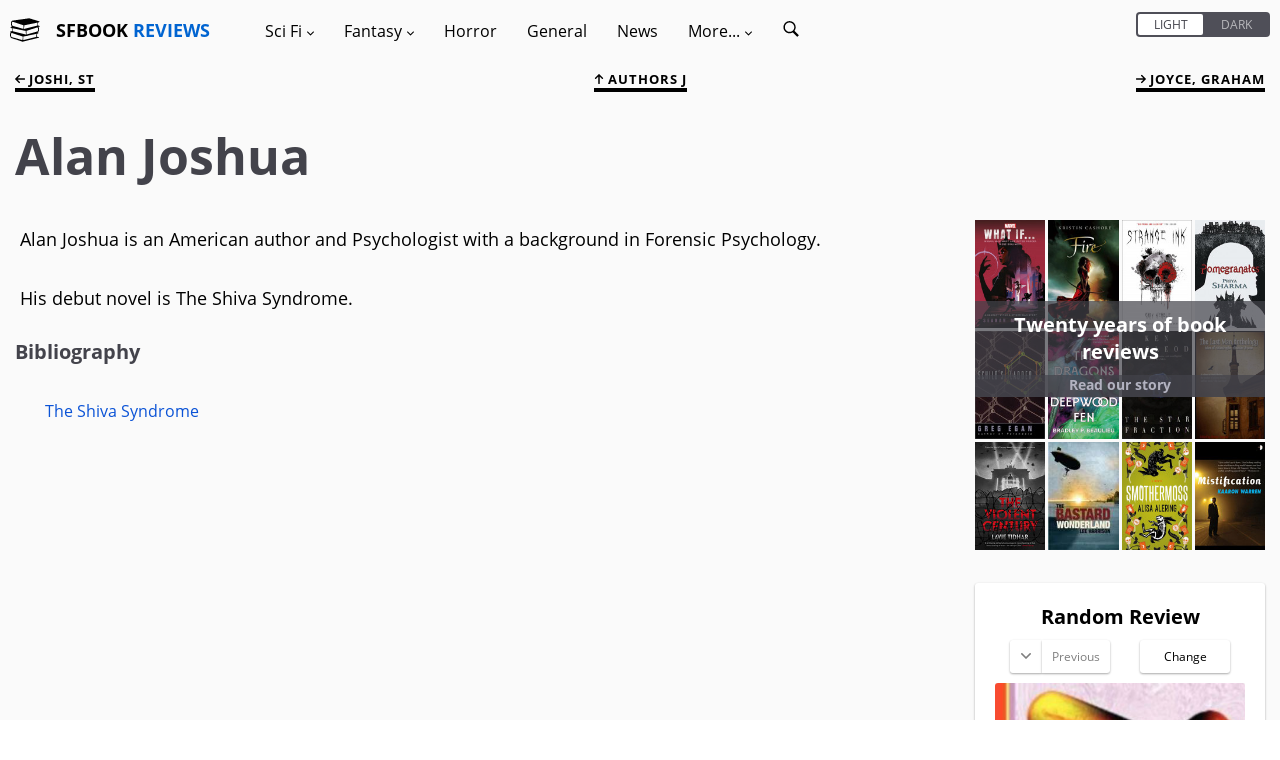

--- FILE ---
content_type: text/html; charset=UTF-8
request_url: https://sfbook.com/joshua-alan.htm
body_size: 6765
content:
<!DOCTYPE html>
<html lang="en">
<head>
    <meta charset="utf-8" />
            <title>Alan Joshua</title>
        <meta name="robots" content="noindex">
    <link rel="canonical" href="https://sfbook.com/joshua-alan.htm" />
<link rel="alternate" type="application/rss+xml" title="SFBook RSS Feed" href="https://sfbook.com/feed">
<meta name="description" content="Alan Joshua is an American author and Psychologist with a background in Forensic Psychology.">
<meta name="viewport" content="width=device-width, initial-scale=1.0, maximum-scale=1.0, user-scalable=1" />
<link rel="stylesheet" type="text/css" href="https://sfbook.com/css/production/app-old.css?v=4.7"/>
    <style>
    .col-1, .col-2, .col-3, .col-4, .col-5, .col-6, .col-7, .col-8, .col-9, .col-10, .col-11, .col-12, .col, .col-auto, .col-sm-1, .col-sm-2, .col-sm-3, .col-sm-4, .col-sm-5, .col-sm-6, .col-sm-7, .col-sm-8, .col-sm-9, .col-sm-10, .col-sm-11, .col-sm-12, .col-sm, .col-sm-auto, .col-md-1, .col-md-2, .col-md-3, .col-md-4, .col-md-5, .col-md-6, .col-md-7, .col-md-8, .col-md-9, .col-md-10, .col-md-11, .col-md-12, .col-md, .col-md-auto, .col-lg-1, .col-lg-2, .col-lg-3, .col-lg-4, .col-lg-5, .col-lg-6, .col-lg-7, .col-lg-8, .col-lg-9, .col-lg-10, .col-lg-11, .col-lg-12, .col-lg, .col-lg-auto, .col-xl-1, .col-xl-2, .col-xl-3, .col-xl-4, .col-xl-5, .col-xl-6, .col-xl-7, .col-xl-8, .col-xl-9, .col-xl-10, .col-xl-11, .col-xl-12, .col-xl, .col-xl-auto {
        position: relative;
        width: 100%;
        min-height: 1px;
        padding-right: 1.5rem;
        padding-left: 1.5rem;
    }
    .hidden {
        display: none;
        transition: all .2s;
    }
    [v-cloak] {display: none}
    /* open-sans-300 - latin */
    @font-face {
        font-family: 'Open Sans';
        font-style: normal;
        font-weight: 300;
        src: url(https://sfbook.com/fonts/open-sans/open-sans-v18-latin-300.eot); /* IE9 Compat Modes */
        src: local(''),
        url(https://sfbook.com/fonts/open-sans/open-sans-v18-latin-300.eot?#iefix) format('embedded-opentype'), /* IE6-IE8 */
        url(https://sfbook.com/fonts/open-sans/open-sans-v18-latin-300.woff2) format('woff2'), /* Super Modern Browsers */
        url(https://sfbook.com/fonts/open-sans/open-sans-v18-latin-300.woff) format('woff'), /* Modern Browsers */
        url(https://sfbook.com/fonts/open-sans/open-sans-v18-latin-300.ttf) format('truetype'), /* Safari, Android, iOS */
        url(https://sfbook.com/fonts/open-sans/open-sans-v18-latin-300.svg#OpenSans) format('svg'); /* Legacy iOS */
        font-display: swap;
    }
    /* open-sans-regular - latin */
    @font-face {
        font-family: 'Open Sans';
        font-style: normal;
        font-weight: 400;
        src: url(https://sfbook.com/fonts/open-sans-v18-latin-regular.eot); /* IE9 Compat Modes */
        src: local(''),
        url(https://sfbook.com/fonts/open-sans/open-sans-v18-latin-regular.eot?#iefix) format('embedded-opentype'), /* IE6-IE8 */
        url(https://sfbook.com/fonts/open-sans/open-sans-v18-latin-regular.woff2) format('woff2'), /* Super Modern Browsers */
        url(https://sfbook.com/fonts/open-sans/open-sans-v18-latin-regular.woff) format('woff'), /* Modern Browsers */
        url(https://sfbook.com/fonts/open-sans/open-sans-v18-latin-regular.ttf) format('truetype'), /* Safari, Android, iOS */
        url(https://sfbook.com/fonts/open-sans/open-sans-v18-latin-regular.svg#OpenSans) format('svg'); /* Legacy iOS */
        font-display: swap;
    }
    /* open-sans-italic - latin */
    @font-face {
        font-family: 'Open Sans';
        font-style: italic;
        font-weight: 400;
        src: url(https://sfbook.com/fonts/open-sans/open-sans-v18-latin-italic.eot); /* IE9 Compat Modes */
        src: local(''),
        url(https://sfbook.com/fonts/open-sans/open-sans-v18-latin-italic.eot?#iefix) format('embedded-opentype'), /* IE6-IE8 */
        url(https://sfbook.com/fonts/open-sans/open-sans-v18-latin-italic.woff2) format('woff2'), /* Super Modern Browsers */
        url(https://sfbook.com/fonts/open-sans/open-sans-v18-latin-italic.woff) format('woff'), /* Modern Browsers */
        url(https://sfbook.com/fonts/open-sans/open-sans-v18-latin-italic.ttf) format('truetype'), /* Safari, Android, iOS */
        url(https://sfbook.com/fonts/open-sans/open-sans-v18-latin-italic.svg#OpenSans) format('svg'); /* Legacy iOS */
        font-display: swap;
    }
    /* open-sans-700 - latin */
    @font-face {
        font-family: 'Open Sans';
        font-style: normal;
        font-weight: 700;
        src: url(https://sfbook.com/fonts/open-sans/open-sans-v18-latin-700.eot); /* IE9 Compat Modes */
        src: local(''),
        url(https://sfbook.com/fonts/open-sans/open-sans-v18-latin-700.eot?#iefix) format('embedded-opentype'), /* IE6-IE8 */
        url(https://sfbook.com/fonts/open-sans/open-sans-v18-latin-700.woff2) format('woff2'), /* Super Modern Browsers */
        url(https://sfbook.com/fonts/open-sans/open-sans-v18-latin-700.woff) format('woff'), /* Modern Browsers */
        url(https://sfbook.com/fonts/open-sans/open-sans-v18-latin-700.ttf) format('truetype'), /* Safari, Android, iOS */
        url(https://sfbook.com/fonts/open-sans/open-sans-v18-latin-700.svg#OpenSans) format('svg'); /* Legacy iOS */
        font-display: swap;
    }
    .item {
        margin: 3rem 0 2rem;
        padding: 2rem;
        border-radius: .3rem;
        position: relative;
        z-index: 2;
        content-visibility: auto;
        contain-intrinsic-size: 768px 365px;
        contain: layout;
    }
    .item p {
        font-size: 1.6rem;
        padding-top: 0;
    }
</style>
</head>
<body id="top" itemscope itemtype="http://schema.org/WebPage">
<div id="app" data-page-class="light" :class="{ 'standard': pageClass, 'light': !pageClass }">
        <nav class="menu-container">
    <div class="menu-container--toggle mobile-only">
        <svg id="book-stack" viewBox="0 0 335.08 335.079">
            <g>
                <g>
                    <path d="M311.175,115.775c-1.355-10.186-1.546-27.73,7.915-33.621c0.169-0.108,0.295-0.264,0.443-0.398
			c7.735-2.474,13.088-5.946,8.886-10.618l-114.102-34.38L29.56,62.445c0,0-21.157,3.024-19.267,35.894
			c1.026,17.89,6.637,26.676,11.544,31l-15.161,4.569c-4.208,4.672,1.144,8.145,8.88,10.615c0.147,0.138,0.271,0.293,0.443,0.401
			c9.455,5.896,9.273,23.438,7.913,33.626c-33.967,9.645-21.774,12.788-21.774,12.788l7.451,1.803
			c-5.241,4.736-10.446,13.717-9.471,30.75c1.891,32.864,19.269,35.132,19.269,35.132l120.904,39.298l182.49-44.202
			c0,0,12.197-3.148-21.779-12.794c-1.366-10.172-1.556-27.712,7.921-33.623c0.174-0.105,0.301-0.264,0.442-0.396
			c7.736-2.474,13.084-5.943,8.881-10.615l-7.932-2.395c5.29-3.19,13.236-11.527,14.481-33.183
			c0.859-14.896-3.027-23.62-7.525-28.756l15.678-3.794C332.949,128.569,345.146,125.421,311.175,115.775z M158.533,115.354
			l30.688-6.307l103.708-21.312l15.451-3.178c-4.937,9.036-4.73,21.402-3.913,29.35c0.179,1.798,0.385,3.44,0.585,4.688
			L288.14,122.8l-130.897,32.563L158.533,115.354z M26.71,147.337l15.449,3.178l99.597,20.474l8.701,1.782l0,0l0,0l26.093,5.363
			l1.287,40.01L43.303,184.673l-13.263-3.296c0.195-1.25,0.401-2.89,0.588-4.693C31.44,168.742,31.651,156.373,26.71,147.337z
			 M20.708,96.757c-0.187-8.743,1.371-15.066,4.52-18.28c2.004-2.052,4.369-2.479,5.991-2.479c0.857,0,1.474,0.119,1.516,0.119
			l79.607,25.953l39.717,12.949l-1.303,40.289L39.334,124.07l-5.88-1.647c-0.216-0.061-0.509-0.103-0.735-0.113
			C32.26,122.277,21.244,121.263,20.708,96.757z M140.579,280.866L23.28,247.98c-0.217-0.063-0.507-0.105-0.733-0.116
			c-0.467-0.031-11.488-1.044-12.021-25.544c-0.19-8.754,1.376-15.071,4.519-18.288c2.009-2.052,4.375-2.479,5.994-2.479
			c0.859,0,1.474,0.115,1.519,0.115c0,0,0.005,0,0,0l119.316,38.908L140.579,280.866z M294.284,239.459
			c0.185,1.804,0.391,3.443,0.591,4.693l-147.812,36.771l1.292-40.01l31.601-6.497l4.667,1.129l17.492-5.685l80.631-16.569
			l15.457-3.18C293.261,219.146,293.466,231.517,294.284,239.459z M302.426,185.084c-0.269,0.006-0.538,0.042-0.791,0.122
			l-11.148,3.121l-106.148,29.764l-1.298-40.289l34.826-11.359l84.327-27.501c0.011-0.005,4.436-0.988,7.684,2.315
			c3.144,3.214,4.704,9.537,4.52,18.28C313.848,184.035,302.827,185.053,302.426,185.084z"/>
                </g>
            </g>
        </svg>
        <div class="logo" v-if="!menuOpen">
            <a href="https://sfbook.com">
                SFBOOK <span class="text-blue-var1">REVIEWS</span>
            </a>
        </div>
        <a v-on:click="toggleMenu()">
        <svg viewBox="0 0 60 60">
            <g id="surface1">
            <path d="M 0 7.5 L 0 12.5 L 50 12.5 L 50 7.5 Z M 0 22.5 L 0 27.5 L 50 27.5 L 50 22.5 Z M 0 37.5 L 0 42.5 L 50 42.5 L 50 37.5 Z "/>
           </g>
        </svg>
        </a>
    </div>
    <div class="menu-inner" id="menu" :class="{hidden: isMobile}" v-cloak>
        <div class="menu-header mobile-only">
            <div class="logo">
                <a href="https://sfbook.com">
                    <span class="text-white">SFBOOK</span> <span class="text-blue-var1">REVIEWS</span>
                </a>
            </div>
            <a class="menu-close" v-on:click="toggleMenu()">
                <svg viewBox="0 0 475.2 475.2">
                    <g>
                        <g>
                            <path d="M405.6,69.6C360.7,24.7,301.1,0,237.6,0s-123.1,24.7-168,69.6S0,174.1,0,237.6s24.7,123.1,69.6,168s104.5,69.6,168,69.6
			s123.1-24.7,168-69.6s69.6-104.5,69.6-168S450.5,114.5,405.6,69.6z M386.5,386.5c-39.8,39.8-92.7,61.7-148.9,61.7
			s-109.1-21.9-148.9-61.7c-82.1-82.1-82.1-215.7,0-297.8C128.5,48.9,181.4,27,237.6,27s109.1,21.9,148.9,61.7
			C468.6,170.8,468.6,304.4,386.5,386.5z"/>
                            <path d="M342.3,132.9c-5.3-5.3-13.8-5.3-19.1,0l-85.6,85.6L152,132.9c-5.3-5.3-13.8-5.3-19.1,0c-5.3,5.3-5.3,13.8,0,19.1
			l85.6,85.6l-85.6,85.6c-5.3,5.3-5.3,13.8,0,19.1c2.6,2.6,6.1,4,9.5,4s6.9-1.3,9.5-4l85.6-85.6l85.6,85.6c2.6,2.6,6.1,4,9.5,4
			c3.5,0,6.9-1.3,9.5-4c5.3-5.3,5.3-13.8,0-19.1l-85.4-85.6l85.6-85.6C347.6,146.7,347.6,138.2,342.3,132.9z"/>
                        </g>
                    </g>
                </svg>
            </a>
        </div>
        <div class="menu-switch mobile-only">
        <div class="can-toggle rebrand-1">
    <input id="colorTheme" type="checkbox" v-model="pageClass">
    <label for="colorTheme">
        <div class="can-toggle__switch" data-checked="Dark" data-unchecked="Light"></div>
    </label>
</div>        </div>
        <div class="desktop-only">
            <div class="logo">
                <svg id="book-stack" viewBox="0 0 335.08 335.079">
                    <g>
                        <g>
                            <path d="M311.175,115.775c-1.355-10.186-1.546-27.73,7.915-33.621c0.169-0.108,0.295-0.264,0.443-0.398
			c7.735-2.474,13.088-5.946,8.886-10.618l-114.102-34.38L29.56,62.445c0,0-21.157,3.024-19.267,35.894
			c1.026,17.89,6.637,26.676,11.544,31l-15.161,4.569c-4.208,4.672,1.144,8.145,8.88,10.615c0.147,0.138,0.271,0.293,0.443,0.401
			c9.455,5.896,9.273,23.438,7.913,33.626c-33.967,9.645-21.774,12.788-21.774,12.788l7.451,1.803
			c-5.241,4.736-10.446,13.717-9.471,30.75c1.891,32.864,19.269,35.132,19.269,35.132l120.904,39.298l182.49-44.202
			c0,0,12.197-3.148-21.779-12.794c-1.366-10.172-1.556-27.712,7.921-33.623c0.174-0.105,0.301-0.264,0.442-0.396
			c7.736-2.474,13.084-5.943,8.881-10.615l-7.932-2.395c5.29-3.19,13.236-11.527,14.481-33.183
			c0.859-14.896-3.027-23.62-7.525-28.756l15.678-3.794C332.949,128.569,345.146,125.421,311.175,115.775z M158.533,115.354
			l30.688-6.307l103.708-21.312l15.451-3.178c-4.937,9.036-4.73,21.402-3.913,29.35c0.179,1.798,0.385,3.44,0.585,4.688
			L288.14,122.8l-130.897,32.563L158.533,115.354z M26.71,147.337l15.449,3.178l99.597,20.474l8.701,1.782l0,0l0,0l26.093,5.363
			l1.287,40.01L43.303,184.673l-13.263-3.296c0.195-1.25,0.401-2.89,0.588-4.693C31.44,168.742,31.651,156.373,26.71,147.337z
			 M20.708,96.757c-0.187-8.743,1.371-15.066,4.52-18.28c2.004-2.052,4.369-2.479,5.991-2.479c0.857,0,1.474,0.119,1.516,0.119
			l79.607,25.953l39.717,12.949l-1.303,40.289L39.334,124.07l-5.88-1.647c-0.216-0.061-0.509-0.103-0.735-0.113
			C32.26,122.277,21.244,121.263,20.708,96.757z M140.579,280.866L23.28,247.98c-0.217-0.063-0.507-0.105-0.733-0.116
			c-0.467-0.031-11.488-1.044-12.021-25.544c-0.19-8.754,1.376-15.071,4.519-18.288c2.009-2.052,4.375-2.479,5.994-2.479
			c0.859,0,1.474,0.115,1.519,0.115c0,0,0.005,0,0,0l119.316,38.908L140.579,280.866z M294.284,239.459
			c0.185,1.804,0.391,3.443,0.591,4.693l-147.812,36.771l1.292-40.01l31.601-6.497l4.667,1.129l17.492-5.685l80.631-16.569
			l15.457-3.18C293.261,219.146,293.466,231.517,294.284,239.459z M302.426,185.084c-0.269,0.006-0.538,0.042-0.791,0.122
			l-11.148,3.121l-106.148,29.764l-1.298-40.289l34.826-11.359l84.327-27.501c0.011-0.005,4.436-0.988,7.684,2.315
			c3.144,3.214,4.704,9.537,4.52,18.28C313.848,184.035,302.827,185.053,302.426,185.084z"/>
                        </g>
                    </g>
                </svg>
                <a href="https://sfbook.com">
                    SFBOOK <span class="text-blue-var1">REVIEWS</span>
                </a>
            </div>
        </div>
        <ul class="menu">
            <li class="menu-item has-children"><a v-on:click="showSubMenu($event)">Sci Fi <i class="arrow arrow--down">
                        <svg viewBox="0 0 491.996 491.996">
                            <g>
                                <g>
                                    <path d="M484.132,124.986l-16.116-16.228c-5.072-5.068-11.82-7.86-19.032-7.86c-7.208,0-13.964,2.792-19.036,7.86l-183.84,183.848
			L62.056,108.554c-5.064-5.068-11.82-7.856-19.028-7.856s-13.968,2.788-19.036,7.856l-16.12,16.128
			c-10.496,10.488-10.496,27.572,0,38.06l219.136,219.924c5.064,5.064,11.812,8.632,19.084,8.632h0.084
			c7.212,0,13.96-3.572,19.024-8.632l218.932-219.328c5.072-5.064,7.856-12.016,7.864-19.224
			C491.996,136.902,489.204,130.046,484.132,124.986z"/>
                                </g>
                            </g>
                        </svg>
                    </i>
                </a>
                <ul class="sub-menu">
                    <li class="menu-item"><a href="https://sfbook.com/sci-fi-books.htm">Reviews</a></li>
                    <li class="menu-item"><a href="https://sfbook.com/authors-a.htm?genre=Science_Fiction">Authors</a></li>
                    <li class="menu-item"><a href="https://sfbook.com/book-series.htm?genre=Science_Fiction">Series</a></li>
                    <li class="menu-item"><a href="https://sfbook.com/reviews-a.htm?genre=Science_Fiction">Reviews A - Z</a></li>
                </ul>
            </li>
            <li class="menu-item has-children"><a v-on:click="showSubMenu($event)">Fantasy <i class="arrow arrow--down">
                        <svg viewBox="0 0 491.996 491.996">
                            <g>
                                <g>
                                    <path d="M484.132,124.986l-16.116-16.228c-5.072-5.068-11.82-7.86-19.032-7.86c-7.208,0-13.964,2.792-19.036,7.86l-183.84,183.848
			L62.056,108.554c-5.064-5.068-11.82-7.856-19.028-7.856s-13.968,2.788-19.036,7.856l-16.12,16.128
			c-10.496,10.488-10.496,27.572,0,38.06l219.136,219.924c5.064,5.064,11.812,8.632,19.084,8.632h0.084
			c7.212,0,13.96-3.572,19.024-8.632l218.932-219.328c5.072-5.064,7.856-12.016,7.864-19.224
			C491.996,136.902,489.204,130.046,484.132,124.986z"/>
                                </g>
                            </g>
                        </svg>
                    </i></a>
                <ul class="sub-menu">
                    <li class="menu-item"><a href="https://sfbook.com/fantasy-books.htm">Reviews</a></li>
                    <li class="menu-item"><a href="https://sfbook.com/authors-a.htm?genre=Fantasy">Authors</a></li>
                    <li class="menu-item"><a href="https://sfbook.com/book-series.htm?genre=Fantasy">Series</a></li>
                    <li class="menu-item"><a href="https://sfbook.com/reviews-a.htm?genre=Fantasy">Reviews A - Z</a></li>
                </ul>
            </li>
            <li class="menu-item"><a href="https://sfbook.com/horror.htm">Horror</a></li>
            <li class="menu-item"><a href="https://sfbook.com/general-fiction.htm">General</a></li>
            <li class="menu-item"><a href="https://sfbook.com/news.htm">News</a></li>
            <li class="menu-item has-children"><a v-on:click="showSubMenu($event)">More... <i class="arrow arrow--down">
                        <svg viewBox="0 0 491.996 491.996">
                            <g>
                                <g>
                                    <path d="M484.132,124.986l-16.116-16.228c-5.072-5.068-11.82-7.86-19.032-7.86c-7.208,0-13.964,2.792-19.036,7.86l-183.84,183.848
			L62.056,108.554c-5.064-5.068-11.82-7.856-19.028-7.856s-13.968,2.788-19.036,7.856l-16.12,16.128
			c-10.496,10.488-10.496,27.572,0,38.06l219.136,219.924c5.064,5.064,11.812,8.632,19.084,8.632h0.084
			c7.212,0,13.96-3.572,19.024-8.632l218.932-219.328c5.072-5.064,7.856-12.016,7.864-19.224
			C491.996,136.902,489.204,130.046,484.132,124.986z"/>
                                </g>
                            </g>
                        </svg>
                    </i></a>
                <ul class="sub-menu">
                    <li class="menu-item"><a href="https://sfbook.com/archives.htm">Review Archives</a></li>
                    <li class="menu-item"><a href="https://sfbook.com/tags.htm">Tags</a></li>
                    <li class="menu-item"><a href="https://sfbook.com/authors-a.htm">Authors A - Z</a></li>
                    <li class="menu-item"><a href="https://sfbook.com/publishers.htm">Publishers</a></li>
                    <li class="menu-item"><a href="https://sfbook.com/sub-genres.htm">Sub-Genres</a></li>
                    <li class="menu-item"><a href="https://sfbook.com/book-awards.htm">Award lists</a></li>
                    <li class="menu-item"><a href="https://sfbook.com/the-evolution-of-the-book.htm">Evolution of the book</a></li>
                    <li class="menu-item"><a href="https://sfbook.com/serialisations.htm">Book serialisations</a></li>
                    <li class="menu-item"><a href="https://sfbook.com/board-games-reviews.htm">Game reviews</a></li>
                    <li class="menu-item"><a href="https://sfbook.com/interviews.htm">Author interviews</a></li>
                </ul>
            </li>
            <li class="menu-item">
                <a href="https://sfbook.com/search" class="search-icon">
                    <span class="mobile-only mr-1">Search</span>
                    <svg viewBox="0 0 50 50">
                        <g id="surface1">
                            <path style=" " d="M 21 3 C 11.601563 3 4 10.601563 4 20 C 4 29.398438 11.601563 37 21 37 C 24.355469 37 27.460938 36.015625 30.09375 34.34375 L 42.375 46.625 L 46.625 42.375 L 34.5 30.28125 C 36.679688 27.421875 38 23.878906 38 20 C 38 10.601563 30.398438 3 21 3 Z M 21 7 C 28.199219 7 34 12.800781 34 20 C 34 27.199219 28.199219 33 21 33 C 13.800781 33 8 27.199219 8 20 C 8 12.800781 13.800781 7 21 7 Z "/>
                        </g>
                    </svg>
                </a>
            </li>
        </ul>
        <div class="desktop-only toggle-desktop">
            <div class="can-toggle rebrand-1">
    <input id="colorThemeDesktop" type="checkbox" v-model="pageClass">
    <label for="colorThemeDesktop">
        <div class="can-toggle__switch" data-checked="Dark" data-unchecked="Light"></div>
    </label>
</div>        </div>
    </div>
</nav>
    <div class="main-container">
        <div class="modal" id="modal" v-on:click="toggleMenu()"></div>
        <div class="main-content"  id="main">
                <div class="container-fluid"             itemscope itemtype="http://schema.org/Person" >
        <div class="row">
                            <div class="col">
                        <div class="row top-links">
    <previous :page="1748" baseurl="https://sfbook.com" :is-mobile="isMobile"></previous>
            <div class="col text-center">
            <a href="/authors-j.htm">
                <svg class="up-arrow" id="Layer_2" viewBox="0 0 492 492">
                    <g>
                        <g>
                            <path d="M464.344,207.418l0.768,0.168H135.888l103.496-103.724c5.068-5.064,7.848-11.924,7.848-19.124
                               c0-7.2-2.78-14.012-7.848-19.088L223.28,49.538c-5.064-5.064-11.812-7.864-19.008-7.864c-7.2,0-13.952,2.78-19.016,7.844
                               L7.844,226.914C2.76,231.998-0.02,238.77,0,245.974c-0.02,7.244,2.76,14.02,7.844,19.096l177.412,177.412
                               c5.064,5.06,11.812,7.844,19.016,7.844c7.196,0,13.944-2.788,19.008-7.844l16.104-16.112c5.068-5.056,7.848-11.808,7.848-19.008
                               c0-7.196-2.78-13.592-7.848-18.652L134.72,284.406h329.992c14.828,0,27.288-12.78,27.288-27.6v-22.788
                               C492,219.198,479.172,207.418,464.344,207.418z"/>
                        </g>
                    </g>
                </svg>
                Authors J
            </a>
        </div>
        <next :page="1748" baseurl="https://sfbook.com" :is-mobile="isMobile"></next>
</div>
        <div class="title">
            <h1 class="heading-1 heading-1--alt">Alan Joshua</h1>
        </div>
                </div>
                    </div>
        <div class="row">
            <div class="col-lg-9 col-md-8">
                        <div class="interior-content">
            <p>Alan Joshua is an American author and Psychologist with a background in Forensic Psychology.</p>

<p>His debut novel is The Shiva Syndrome.</p>
                            <div class="bibliocolumn">
                    <h3>Bibliography</h3>
                    <ul>
                        <ul>
<li><a href="https://sfbook.com/the-shiva-syndrome.htm">The Shiva Syndrome</a>
</li></ul>

                    </ul>
                </div>
                    </div>
                </div>
            <div class="col-lg-3 col-md-4">
                <twenty-years-side baseurl="https://sfbook.com"
                              imgurl="https://img2.sfbook.com"
                              :initial="[{&quot;id&quot;:7603,&quot;pagetitle&quot;:&quot;What If... Wanda Maximoff and Peter Parker Were Siblings&quot;,&quot;sub_title&quot;:&quot;Seanan McGuire&quot;,&quot;url&quot;:&quot;wanda-maximoff-and-peter-parker-were-siblings&quot;,&quot;image&quot;:&quot;wanda-maximoff-and-peter-parker-were-siblings.jpg&quot;},{&quot;id&quot;:3873,&quot;pagetitle&quot;:&quot;Fire&quot;,&quot;sub_title&quot;:&quot;Kristin Cashore&quot;,&quot;url&quot;:&quot;fire&quot;,&quot;image&quot;:&quot;fire.jpg&quot;},{&quot;id&quot;:6204,&quot;pagetitle&quot;:&quot;Strange Ink&quot;,&quot;sub_title&quot;:&quot;Gary Kemble&quot;,&quot;url&quot;:&quot;strange-ink&quot;,&quot;image&quot;:&quot;strange-ink.jpg&quot;},{&quot;id&quot;:7251,&quot;pagetitle&quot;:&quot;Pomegranates&quot;,&quot;sub_title&quot;:&quot;Priya Sharma&quot;,&quot;url&quot;:&quot;pomegranates&quot;,&quot;image&quot;:&quot;pomegranates.jpg&quot;},{&quot;id&quot;:2968,&quot;pagetitle&quot;:&quot;Schild&#039;s Ladder&quot;,&quot;sub_title&quot;:&quot;Greg Egan&quot;,&quot;url&quot;:&quot;schilds-ladder&quot;,&quot;image&quot;:&quot;schilds-ladder.jpg&quot;},{&quot;id&quot;:7456,&quot;pagetitle&quot;:&quot;The Dragons of Deepwood Fen&quot;,&quot;sub_title&quot;:&quot;Bradley P. Beaulieu&quot;,&quot;url&quot;:&quot;the-dragons-of-deepwood-fen&quot;,&quot;image&quot;:&quot;the-dragons-of-deepwood-fen.jpg&quot;},{&quot;id&quot;:3412,&quot;pagetitle&quot;:&quot;The Star Fraction&quot;,&quot;sub_title&quot;:&quot;Ken Mcleod&quot;,&quot;url&quot;:&quot;the-star-fraction&quot;,&quot;image&quot;:&quot;the-star-fraction.jpg&quot;},{&quot;id&quot;:3280,&quot;pagetitle&quot;:&quot;The Last Man Anthology&quot;,&quot;sub_title&quot;:&quot;Hunter Liguore&quot;,&quot;url&quot;:&quot;the-last-man-anthology&quot;,&quot;image&quot;:&quot;the-last-man-anthology.jpg&quot;},{&quot;id&quot;:3456,&quot;pagetitle&quot;:&quot;The Violent Century&quot;,&quot;sub_title&quot;:&quot;Lavie Tidhar&quot;,&quot;url&quot;:&quot;the-violent-century&quot;,&quot;image&quot;:&quot;the-violent-century.jpg&quot;},{&quot;id&quot;:5034,&quot;pagetitle&quot;:&quot;The Bastard Wonderland&quot;,&quot;sub_title&quot;:&quot;Lee Harrison&quot;,&quot;url&quot;:&quot;the-bastard-wonderland&quot;,&quot;image&quot;:&quot;the-bastard-wonderland.jpg&quot;},{&quot;id&quot;:7521,&quot;pagetitle&quot;:&quot;Smothermoss&quot;,&quot;sub_title&quot;:&quot;Alisa Alering&quot;,&quot;url&quot;:&quot;smothermoss&quot;,&quot;image&quot;:&quot;smothermoss.jpg&quot;},{&quot;id&quot;:4054,&quot;pagetitle&quot;:&quot;Mistification&quot;,&quot;sub_title&quot;:&quot;Kaaron Warren&quot;,&quot;url&quot;:&quot;mistification&quot;,&quot;image&quot;:&quot;mistification.jpg&quot;}]"></twenty-years-side>
                                    <random-review
                            baseurl="https://sfbook.com"
                            imgurl="https://img2.sfbook.com"
                            genre="Science Fiction"
                            :hidecontent="true">
                    </random-review>
                                                <div class="item more">
    <div class="rightList">
        <h2>Review Archives</h2>
        <ul>
                            <li><a href="https://sfbook.com/archives-2026.htm">2026</a>
                            <li><a href="https://sfbook.com/archives-2025.htm">2025</a>
                            <li><a href="https://sfbook.com/archives-2024.htm">2024</a>
                            <li><a href="https://sfbook.com/archives-2023.htm">2023</a>
                            <li><a href="https://sfbook.com/archives-2022.htm">2022</a>
                            <li><a href="https://sfbook.com/archives-2021.htm">2021</a>
                            <li><a href="https://sfbook.com/archives-2020.htm">2020</a>
                            <li><a href="https://sfbook.com/archives-2019.htm">2019</a>
                            <li><a href="https://sfbook.com/archives-2018.htm">2018</a>
                            <li><a href="https://sfbook.com/archives-2017.htm">2017</a>
                            <li><a href="https://sfbook.com/archives-2016.htm">2016</a>
                            <li><a href="https://sfbook.com/archives-2015.htm">2015</a>
                            <li><a href="https://sfbook.com/archives-2014.htm">2014</a>
                            <li><a href="https://sfbook.com/archives-2013.htm">2013</a>
                            <li><a href="https://sfbook.com/archives-2012.htm">2012</a>
                            <li><a href="https://sfbook.com/archives-2011.htm">2011</a>
                            <li><a href="https://sfbook.com/archives-2010.htm">2010</a>
                            <li><a href="https://sfbook.com/archives-2009.htm">2009</a>
                            <li><a href="https://sfbook.com/archives-2008.htm">2008</a>
                            <li><a href="https://sfbook.com/archives-2005.htm">2005</a>
                            <li><a href="https://sfbook.com/archives-2004.htm">2004</a>
                            <li><a href="https://sfbook.com/archives-2003.htm">2003</a>
                            <li><a href="https://sfbook.com/archives-2002.htm">2002</a>
                            <li><a href="https://sfbook.com/archives-2001.htm">2001</a>
                            <li><a href="https://sfbook.com/archives-2000.htm">2000</a>
                            <li><a href="https://sfbook.com/archives-1999.htm">1999</a>
                        <li class="view"><a href="https://sfbook.com/archives.htm" class="underline">View all</a>
        </ul>
    </div>
</div>                <div class="item more">
    <div class="rightList">
        <h2>Book Awards</h2>
        <ul>
            <li><a href="https://sfbook.com/hugo-award.htm">Hugo Award</a>
            <li><a href="https://sfbook.com/arthur-c-clarke-award.htm">Arthur C Clarke Award</a>
            <li><a href="https://sfbook.com/nebula-award.htm">Nebula Award</a>
            <li><a href="https://sfbook.com/locus-award.htm">Locus Award</a>
            <li><a href="https://sfbook.com/damon-knight-grand-master-award.htm">Damon Knight Grand Master Award</a>
            <li><a href="https://sfbook.com/bsfa-award.htm">BSFA Award</a>
            <li><a href="https://sfbook.com/world-fantasy-award.htm">World Fantasy Award</a>
            <li><a href="https://sfbook.com/philip-k-dick-award.htm">Philip K Dick Award</a>
            <li><a href="https://sfbook.com/john-w-campbell-award.htm">Astounding Award for Best New Writer</a>
            <li><a href="https://sfbook.com/david-gemmell-award.htm">David Gemmell Award</a>
            <li><a href="https://sfbook.com/sf-masterworks.htm">SF Masterworks</a>
            <li><a href="https://sfbook.com/fantasy-masterworks.htm">Fantasy Masterworks</a>
            <li><a href="https://sfbook.com/sfbook-book-of-the-month.htm">SFBook Book of the month</a>
            <li><a href="https://sfbook.com/sfbook-book-of-the-year.htm">SFBook Book of the Year</a>
            <li class="view"><a href="https://sfbook.com/book-awards.htm" class="underline">View all</a>
        </ul>
    </div>
</div>
            </div>
        </div>
    </div>
            <footer class="container-fluid">
    <div class="row">
        <div class="col-md-4">
            <ul>
                <li><a href="https://sfbook.com/about-us.htm">Our Reviewers</a></li>
                <li><a href="https://sfbook.com/contact-us.htm">Get in touch</a></li>
                <li><a href="https://sfbook.com/faqs.htm">FAQs</a></li>
                <li><a href="https://twitter.com/sfbook">Follow us</a></li>
                <li><a href="https://sfbook.com/feed" title="SFBook RSS Feed" style="display: inline-flex; align-items: center; gap: 0.5em;"><svg xmlns="http://www.w3.org/2000/svg" width="1em" height="1em" fill="currentColor" class="bi bi-rss" viewBox="0 0 16 16"><path d="M5.5 12a1.5 1.5 0 1 1-3 0 1.5 1.5 0 0 1 3 0zm-3-8.5a1 1 0 0 1 1-1c5.523 0 10 4.477 10 10a1 1 0 1 1-2 0 8 8 0 0 0-8-8 1 1 0 0 1-1-1zm0 4a1 1 0 0 1 1-1 6 6 0 0 1 6 6 1 1 0 1 1-2 0 4 4 0 0 0-4-4 1 1 0 0 1-1-1z"/></svg>RSS</a></li>
            </ul>
        </div>
        <div class="col-md-4">
            <ul>
                <li><a href="https://sfbook.com/tips-on-writing-the-best-online-book-review.htm">Writing Reviews</a></li>
                <li class="search2 menu-r"><a href="https://sfbook.com/search">Search the site</a></li>
                <li><a href="https://sfbook.com/privacy-policy.htm">Privacy Policy</a></li>
                <li><a href="https://sfbook.com/surveys.htm">Surveys</a></li>
            </ul>
        </div>
        <div class="col-md-4">
            <div class="paypal">
    <h2>A Message from SFBook</h2>
    <p>SFBook is entirely self funded and non-profit. We don't accept any money for reviews, and our reviewers are entirely voluntary.</p>
    <p>We believe there is still room on the internet for non-commercial sites.</p>
    <p>For those reasons, we don't do ads, and we don't use cookies either. We only exist to provide our opinions on books.</p>
    <p>Enjoy.</p>
</div>
        </div>
    </div>
    <div class="row">
        <div class="col copyright text-right">
            <p>&copy; 1999 - 2026 SFBook.com</p>
        </div>
    </div>       
</footer>
        </div>
    </div>
</div>
<script defer="defer" src="https://sfbook.com/js/production/app-old.js?v=4.5" type="4d1795080cef343ce3f9c2cf-text/javascript"></script>
<script defer="defer" src="https://sfbook.com/js/lazySizes.min.js" type="4d1795080cef343ce3f9c2cf-text/javascript"></script>
<script src="/cdn-cgi/scripts/7d0fa10a/cloudflare-static/rocket-loader.min.js" data-cf-settings="4d1795080cef343ce3f9c2cf-|49" defer></script></body>
</html>

--- FILE ---
content_type: text/html; charset=UTF-8
request_url: https://sfbook.com/api/previous/1748
body_size: -231
content:
{"url":"st-joshi","pagetitle":"Joshi, ST","name":"Joshi, ST"}

--- FILE ---
content_type: text/html; charset=UTF-8
request_url: https://sfbook.com/api/next/1748
body_size: -446
content:
{"url":"graham-joyce","pagetitle":"Joyce, Graham","name":"Joyce, Graham"}